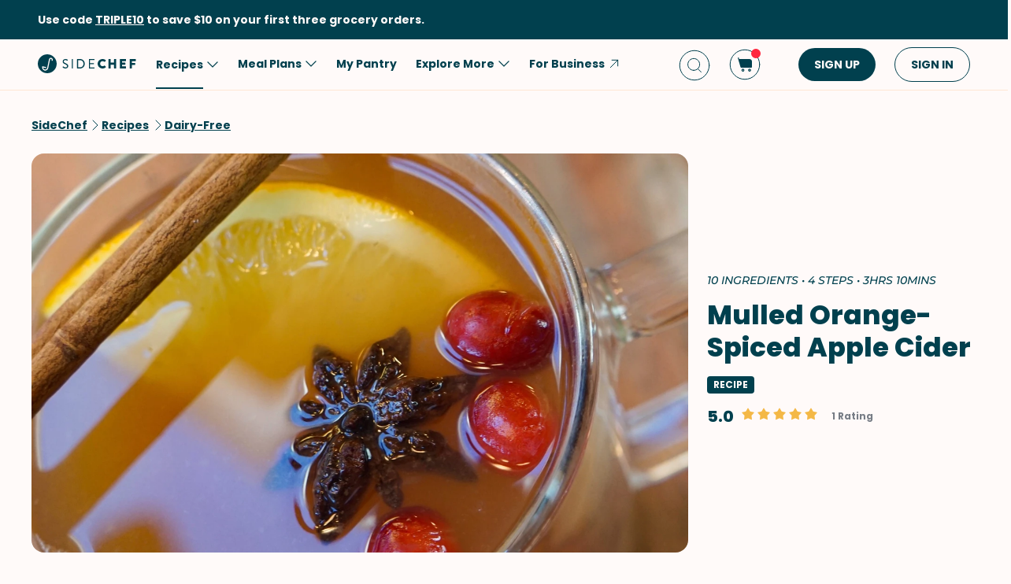

--- FILE ---
content_type: text/html; charset=utf-8
request_url: https://www.google.com/recaptcha/api2/aframe
body_size: 267
content:
<!DOCTYPE HTML><html><head><meta http-equiv="content-type" content="text/html; charset=UTF-8"></head><body><script nonce="X9HjpZHpAitVFlKeIh7lhA">/** Anti-fraud and anti-abuse applications only. See google.com/recaptcha */ try{var clients={'sodar':'https://pagead2.googlesyndication.com/pagead/sodar?'};window.addEventListener("message",function(a){try{if(a.source===window.parent){var b=JSON.parse(a.data);var c=clients[b['id']];if(c){var d=document.createElement('img');d.src=c+b['params']+'&rc='+(localStorage.getItem("rc::a")?sessionStorage.getItem("rc::b"):"");window.document.body.appendChild(d);sessionStorage.setItem("rc::e",parseInt(sessionStorage.getItem("rc::e")||0)+1);localStorage.setItem("rc::h",'1768741881224');}}}catch(b){}});window.parent.postMessage("_grecaptcha_ready", "*");}catch(b){}</script></body></html>